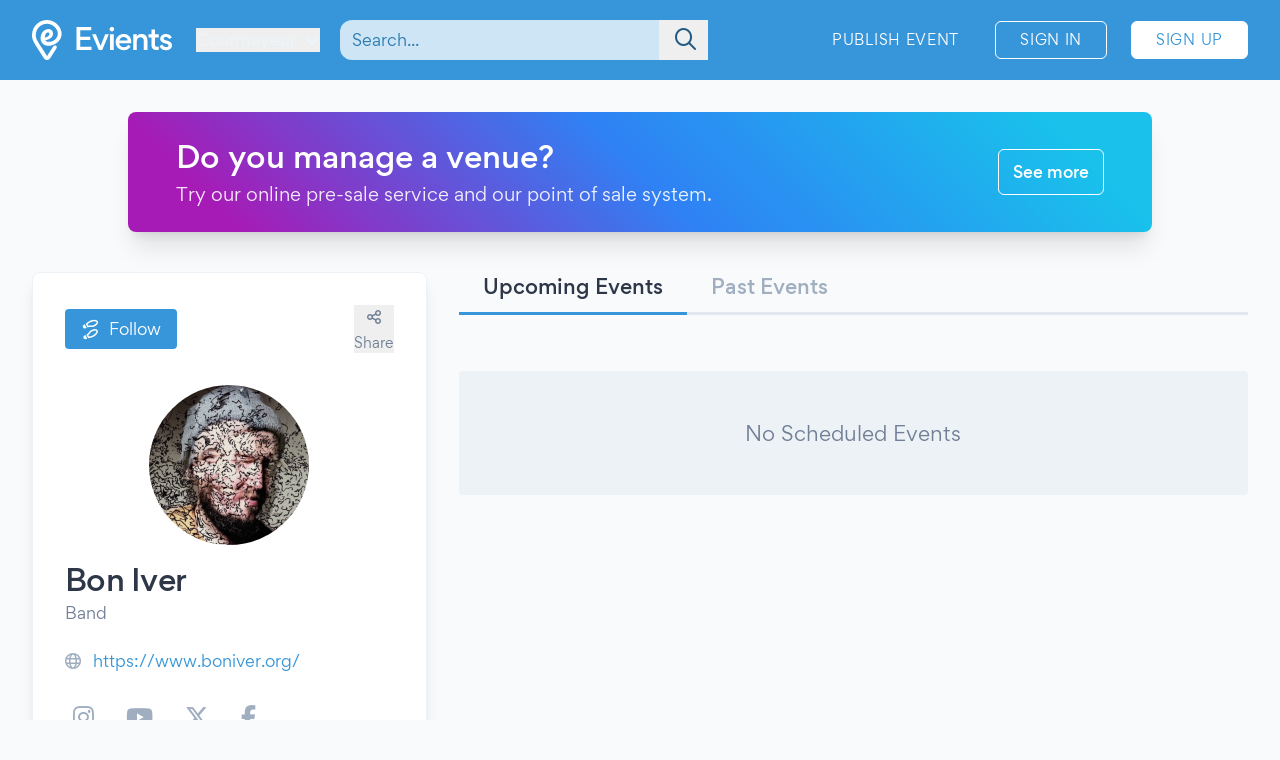

--- FILE ---
content_type: application/javascript
request_url: https://www.evients.com/build/assets/Qa0mxftC.js
body_size: 259
content:
import{n as i}from"./CuzJMNjK.js";(function(){try{var e=typeof window!="undefined"?window:typeof global!="undefined"?global:typeof globalThis!="undefined"?globalThis:typeof self!="undefined"?self:{},t=new e.Error().stack;t&&(e._sentryDebugIds=e._sentryDebugIds||{},e._sentryDebugIds[t]="0cfe69f2-9885-4192-9a2a-5f04abd68c81",e._sentryDebugIdIdentifier="sentry-dbid-0cfe69f2-9885-4192-9a2a-5f04abd68c81")}catch(n){}})();const s={props:{alwaysShowOnScreenLg:{type:Boolean,required:!1,default:!1}},data(){return{contentVisibility:!1,isScreenLg:window.innerWidth>=1024}},computed:{contentShown:function(){return this.alwaysShowOnScreenLg&&this.isScreenLg?!0:this.contentVisibility}},created(){this.alwaysShowOnScreenLg&&window.addEventListener("resize",()=>{this.isScreenLg=innerWidth>=1024})},methods:{showContent(){this.contentVisibility=!0},hideContent(){this.contentVisibility=!1}}};var o=function(){var t=this,n=t._self._c;return n("div",{staticClass:"contents"},[t._t("button",null,{showContent:t.showContent}),n("transition",{attrs:{"enter-active-class":"transition-opacity duration-150 ease-out","enter-class":"opacity-0","enter-to-class":"opacity-100","leave-active-class":"transition-opacity duration-150 ease-in","leave-class":"opacity-100","leave-to-class":"opacity-0"}},[t.contentShown?t._t("content",null,{hideContent:t.hideContent}):t._e()],2)],2)},a=[],r=i(s,o,a,!1,null,null);const l=r.exports;export{l as default};


--- FILE ---
content_type: application/javascript
request_url: https://www.evients.com/build/assets/zVPm1HyT.js
body_size: 667
content:
import{V as o}from"./BSfGWJr3.js";(function(){try{var t=typeof window!="undefined"?window:typeof global!="undefined"?global:typeof globalThis!="undefined"?globalThis:typeof self!="undefined"?self:{},e=new t.Error().stack;e&&(t._sentryDebugIds=t._sentryDebugIds||{},t._sentryDebugIds[e]="cacb435c-664f-4b76-83f9-97c3c1a2f26b",t._sentryDebugIdIdentifier="sentry-dbid-cacb435c-664f-4b76-83f9-97c3c1a2f26b")}catch(n){}})();let a="useandom-26T198340PX75pxJACKVERYMINDBUSHWOLF_GQZbfghjklqvwyzrict",s=(t=21)=>{let e="",n=t;for(;n--;)e+=a[Math.random()*64|0];return e};function r(t){"@babel/helpers - typeof";return typeof Symbol=="function"&&typeof Symbol.iterator=="symbol"?r=function(e){return typeof e}:r=function(e){return e&&typeof Symbol=="function"&&e.constructor===Symbol&&e!==Symbol.prototype?"symbol":typeof e},r(t)}var d={selector:"vue-portal-target-".concat(s())},u=function(e){return d.selector=e},i=typeof window!="undefined"&&(typeof document=="undefined"?"undefined":r(document))!==void 0,l=o.extend({abstract:!0,name:"PortalOutlet",props:["nodes","tag"],data:function(e){return{updatedNodes:e.nodes}},render:function(e){var n=this.updatedNodes&&this.updatedNodes();return n?n.length===1&&!n[0].text?n:e(this.tag||"DIV",n):e()},destroyed:function(){var e=this.$el;e&&e.parentNode.removeChild(e)}}),f=o.extend({name:"VueSimplePortal",props:{disabled:{type:Boolean},prepend:{type:Boolean},selector:{type:String,default:function(){return"#".concat(d.selector)}},tag:{type:String,default:"DIV"}},render:function(e){if(this.disabled){var n=this.$scopedSlots&&this.$scopedSlots.default();return n?n.length<2&&!n[0].text?n:e(this.tag,n):e()}return e()},created:function(){this.getTargetEl()||this.insertTargetEl()},updated:function(){var e=this;this.$nextTick(function(){!e.disabled&&e.slotFn!==e.$scopedSlots.default&&(e.container.updatedNodes=e.$scopedSlots.default),e.slotFn=e.$scopedSlots.default})},beforeDestroy:function(){this.unmount()},watch:{disabled:{immediate:!0,handler:function(e){e?this.unmount():this.$nextTick(this.mount)}}},methods:{getTargetEl:function(){if(i)return document.querySelector(this.selector)},insertTargetEl:function(){if(i){var e=document.querySelector("body"),n=document.createElement(this.tag);n.id=this.selector.substring(1),e.appendChild(n)}},mount:function(){if(i){var e=this.getTargetEl(),n=document.createElement("DIV");this.prepend&&e.firstChild?e.insertBefore(n,e.firstChild):e.appendChild(n),this.container=new l({el:n,parent:this,propsData:{tag:this.tag,nodes:this.$scopedSlots.default}})}},unmount:function(){this.container&&(this.container.$destroy(),delete this.container)}}});function c(t){var e=arguments.length>1&&arguments[1]!==void 0?arguments[1]:{};t.component(e.name||"portal",f),e.defaultSelector&&u(e.defaultSelector)}typeof window!="undefined"&&window.Vue&&window.Vue===o&&o.use(c);export{f as P};
